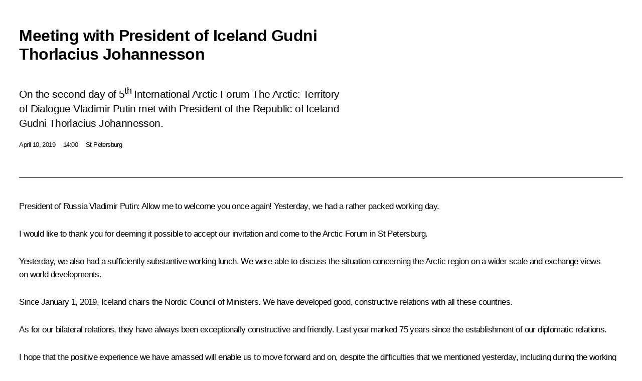

--- FILE ---
content_type: text/html; charset=UTF-8
request_url: http://www.en.kremlin.ru/catalog/countries/IS/events/60256/print
body_size: 9957
content:
<!doctype html> <!--[if lt IE 7 ]> <html class="ie6" lang="en"> <![endif]--> <!--[if IE 7 ]> <html class="ie7" lang="en"> <![endif]--> <!--[if IE 8 ]> <html class="ie8" lang="en"> <![endif]--> <!--[if IE 9 ]> <html class="ie9" lang="en"> <![endif]--> <!--[if gt IE 8]><!--> <html lang="en" class="no-js" itemscope="itemscope" xmlns="http://www.w3.org/1999/xhtml" itemtype="http://schema.org/ItemPage" prefix="og: http://ogp.me/ns# video: http://ogp.me/ns/video# ya: http://webmaster.yandex.ru/vocabularies/"> <!--<![endif]--> <head> <meta charset="utf-8"/> <title itemprop="name">Meeting with President of Iceland Gudni Thorlacius Johannesson • President of Russia</title> <meta name="description" content="On the second day of 5th International Arctic Forum The Arctic: Territory of Dialogue Vladimir Putin met with President of the Republic of Iceland Gudni Thorlacius Johannesson."/> <meta name="keywords" content="News ,Transcripts ,President"/> <meta itemprop="inLanguage" content="en"/> <meta name="msapplication-TileColor" content="#091a42"> <meta name="theme-color" content="#ffffff"> <meta name="theme-color" content="#091A42" />  <meta name="viewport" content="width=device-width,initial-scale=1,minimum-scale=0.7,ya-title=#061a44"/>  <meta name="apple-mobile-web-app-capable" content="yes"/> <meta name="apple-mobile-web-app-title" content="President of Russia"/> <meta name="format-detection" content="telephone=yes"/> <meta name="apple-mobile-web-app-status-bar-style" content="default"/>  <meta name="msapplication-TileColor" content="#061a44"/> <meta name="msapplication-TileImage" content="/static/mstile-144x144.png"/> <meta name="msapplication-allowDomainApiCalls" content="true"/> <meta name="msapplication-starturl" content="/"/> <meta name="theme-color" content="#061a44"/> <meta name="application-name" content="President of Russia"/>   <meta property="og:site_name" content="President of Russia"/>  <meta name="twitter:site" content="@KremlinRussia_E"/>   <meta property="og:type" content="article"/>  <meta property="og:title" content="Meeting with President of Iceland Gudni Thorlacius Johannesson"/> <meta property="og:description" content="On the second day of 5th International Arctic Forum The Arctic: Territory of Dialogue Vladimir Putin met with President of the Republic of Iceland Gudni Thorlacius Johannesson."/> <meta property="og:url" content="http://en.kremlin.ru/events/president/news/60256"/> <meta property="og:image" content="http://static.kremlin.ru/media/events/photos/medium/hNnGSSzXKrZD1HIwBIXiDKGPMbGNb2WK.jpg"/>    <meta property="ya:ovs:adult" content="false"/>  <meta property="ya:ovs:upload_date" content="2019-04-10"/>      <meta name="twitter:card" content="summary"/>   <meta name="twitter:description" content="On the second day of 5th International Arctic Forum The Arctic: Territory of Dialogue Vladimir Putin met with President of the Republic of Iceland Gudni Thorlacius Johannesson."/> <meta name="twitter:title" content="Meeting with President of Iceland Gudni Thorlacius Johannesson"/>    <meta name="twitter:image:src" content="http://static.kremlin.ru/media/events/photos/medium/hNnGSSzXKrZD1HIwBIXiDKGPMbGNb2WK.jpg"/> <meta name="twitter:image:width" content="680"/> <meta name="twitter:image:height" content="420"/>           <link rel="icon" type="image/png" href="/static/favicon-32x32.png" sizes="32x32"/>   <link rel="icon" type="image/png" href="/static/favicon-96x96.png" sizes="96x96"/>   <link rel="icon" type="image/png" href="/static/favicon-16x16.png" sizes="16x16"/>    <link rel="icon" type="image/png" href="/static/android-chrome-192x192.png" sizes="192x192"/> <link rel="manifest" href="/static/en/manifest.json"/>         <link rel="apple-touch-icon" href="/static/apple-touch-icon-57x57.png" sizes="57x57"/>   <link rel="apple-touch-icon" href="/static/apple-touch-icon-60x60.png" sizes="60x60"/>   <link rel="apple-touch-icon" href="/static/apple-touch-icon-72x72.png" sizes="72x72"/>   <link rel="apple-touch-icon" href="/static/apple-touch-icon-76x76.png" sizes="76x76"/>   <link rel="apple-touch-icon" href="/static/apple-touch-icon-114x114.png" sizes="114x114"/>   <link rel="apple-touch-icon" href="/static/apple-touch-icon-120x120.png" sizes="120x120"/>   <link rel="apple-touch-icon" href="/static/apple-touch-icon-144x144.png" sizes="144x144"/>   <link rel="apple-touch-icon" href="/static/apple-touch-icon-152x152.png" sizes="152x152"/>   <link rel="apple-touch-icon" href="/static/apple-touch-icon-180x180.png" sizes="180x180"/>               <link rel="stylesheet" type="text/css" media="all" href="/static/css/screen.css?ba15e963ac"/> <link rel="stylesheet" href="/static/css/print.css" media="all"/>  <!--[if lt IE 9]> <link rel="stylesheet" href="/static/css/ie8.css"/> <script type="text/javascript" src="/static/js/vendor/html5shiv.js"></script> <script type="text/javascript" src="/static/js/vendor/respond.src.js"></script> <script type="text/javascript" src="/static/js/vendor/Konsole.js"></script> <![endif]--> <!--[if lte IE 9]> <link rel="stylesheet" href="/static/css/ie9.css"/> <script type="text/javascript" src="/static/js/vendor/ierange-m2.js"></script> <![endif]--> <!--[if lte IE 6]> <link rel="stylesheet" href="/static/css/ie6.css"/> <![endif]--> <link rel="alternate" type="text/html" hreflang="ru" href="http://kremlin.ru/catalog/countries/IS/events/60256/print"/>   <link rel="author" href="/about"/> <link rel="home" href="/"/> <link rel="search" href="/opensearch.xml" title="President of Russia" type="application/opensearchdescription+xml"/> <link rel="image_src" href="http://static.kremlin.ru/media/events/photos/medium/hNnGSSzXKrZD1HIwBIXiDKGPMbGNb2WK.jpg" /><link rel="canonical" href="http://en.kremlin.ru/events/president/news/60256" /> <script type="text/javascript">
window.config = {staticUrl: '/static/',mediaUrl: 'http://static.kremlin.ru/media/',internalDomains: 'kremlin.ru|uznai-prezidenta.ru|openkremlin.ru|президент.рф|xn--d1abbgf6aiiy.xn--p1ai'};
</script></head> <body class=" is-reading"> <div class="header" itemscope="itemscope" itemtype="http://schema.org/WPHeader" role="banner"> <div class="topline topline__menu"> <a class="topline__toggleaside" accesskey="=" aria-label="Portal Menu" role="button" href="#sidebar" title="Portal Menu"><i></i></a> <div class="topline__in"> <a href="/" class="topline__head" rel="home" accesskey="1" data-title="President of Russia"> <i class="topline__logo"></i>President of Russia</a> <div class="topline__togglemore" data-url="/mobile-menu"> <i class="topline__togglemore_button"></i> </div> <div class="topline__more"> <nav aria-label="Main menu"> <ul class="nav"><li class="nav__item" itemscope="itemscope" itemtype="http://schema.org/SiteNavigationElement"> <a href="/events/president/news" class="nav__link is-active" accesskey="2" itemprop="url"><span itemprop="name">Events</span></a> </li><li class="nav__item" itemscope="itemscope" itemtype="http://schema.org/SiteNavigationElement"> <a href="/structure/president" class="nav__link" accesskey="3" itemprop="url"><span itemprop="name">Structure</span></a> </li><li class="nav__item" itemscope="itemscope" itemtype="http://schema.org/SiteNavigationElement"> <a href="/multimedia/video" class="nav__link" accesskey="4" itemprop="url"><span itemprop="name">Videos and Photos</span></a> </li><li class="nav__item" itemscope="itemscope" itemtype="http://schema.org/SiteNavigationElement"> <a href="/acts/news" class="nav__link" accesskey="5" itemprop="url"><span itemprop="name">Documents</span></a> </li><li class="nav__item" itemscope="itemscope" itemtype="http://schema.org/SiteNavigationElement"> <a href="/contacts" class="nav__link" accesskey="6" itemprop="url"><span itemprop="name">Contacts</span></a> </li> <li class="nav__item last" itemscope="itemscope" itemtype="http://schema.org/SiteNavigationElement"> <a class="nav__link nav__link_search" href="/search" accesskey="7" itemprop="url" title="Global website search"> <span itemprop="name">Search</span> </a> </li>  </ul> </nav> </div> </div> </div>  <div class="search"> <ul class="search__filter"> <li class="search__filter__item is-active"> <a class="search_without_filter">Search this website</a> </li>   </ul> <div class="search__in">   <form name="search" class="form search__form simple_search form_special" method="get" action="/search" tabindex="-1" role="search" > <fieldset>  <input type="hidden" name="section" class="search__section_value"/> <input type="hidden" name="since" class="search__since_value"/> <input type="hidden" name="till" class="search__till_value"/> <span class="form__field input_wrapper"> <input type="text" name="query" class="search__form__input" id="search__form__input" lang="en" accesskey="-"  required="required" size="74" title="Enter search" autocomplete="off" data-autocomplete-words-url="/_autocomplete/words" data-autocomplete-url="/_autocomplete"/> <i class="search_icon"></i> <span class="text_overflow__limiter"></span> </span> <span class="form__field button__wrapper">  <button id="search-simple-search-button" class="submit search__form__button">Search</button> </span> </fieldset> </form>   </div> </div>  <div class="topline_nav_mobile"></div>  </div> <div class="main-wrapper"> <div class="subnav-view" role="complementary" aria-label="Additional menu"></div> <div class="wrapsite"> <div class="content-view" role="main"></div><div class="footer" id="footer" itemscope="itemscope" itemtype="http://schema.org/WPFooter"> <div class="footer__in"> <div role="complementary" aria-label="Portal Menu"> <div class="footer__mobile"> <a href="/"> <i class="footer__logo_mob"></i> <div class="mobile_title">President of Russia</div> <div class="mobile_caption">Mobile version</div> </a> </div> <div class="footer__col col_mob"> <h2 class="footer_title">President's<br/>website<br/>sections</h2> <ul class="footer_list nav_mob"><li class="footer_list_item" itemscope="itemscope" itemtype="http://schema.org/SiteNavigationElement"> <a href="/events/president/news"  class="is-active" itemprop="url"> <span itemprop="name">Events</span> </a> </li> <li class="footer_list_item" itemscope="itemscope" itemtype="http://schema.org/SiteNavigationElement"> <a href="/structure/president"  itemprop="url"> <span itemprop="name">Structure</span> </a> </li> <li class="footer_list_item" itemscope="itemscope" itemtype="http://schema.org/SiteNavigationElement"> <a href="/multimedia/video"  itemprop="url"> <span itemprop="name">Videos and Photos</span> </a> </li> <li class="footer_list_item" itemscope="itemscope" itemtype="http://schema.org/SiteNavigationElement"> <a href="/acts/news"  itemprop="url"> <span itemprop="name">Documents</span> </a> </li> <li class="footer_list_item" itemscope="itemscope" itemtype="http://schema.org/SiteNavigationElement"> <a href="/contacts"  itemprop="url"> <span itemprop="name">Contacts</span> </a> </li>  <li class="footer__search footer_list_item footer__search_open" itemscope="itemscope" itemtype="http://schema.org/SiteNavigationElement"> <a href="/search" itemprop="url"> <i></i> <span itemprop="name">Search</span> </a> </li> <li class="footer__search footer_list_item footer__search_hidden" itemscope="itemscope" itemtype="http://schema.org/SiteNavigationElement"> <a href="/search" itemprop="url"> <i></i> <span itemprop="name">Search</span> </a> </li> <li class="footer__smi footer_list_item" itemscope="itemscope" itemtype="http://schema.org/SiteNavigationElement"> <a href="/press/announcements" itemprop="url" class="is-special"><i></i><span itemprop="name">For the Media</span></a> </li> <li class="footer_list_item" itemscope="itemscope" itemtype="http://schema.org/SiteNavigationElement"> <a href="/subscribe" itemprop="url"><i></i><span itemprop="name">Subscribe</span></a> </li> <li class="footer_list_item hidden_mob" itemscope="itemscope" itemtype="http://schema.org/SiteNavigationElement"> <a href="/catalog/glossary" itemprop="url" rel="glossary"><span itemprop="name">Directory</span></a> </li> </ul> <ul class="footer_list"> <li class="footer__special" itemscope="itemscope" itemtype="http://schema.org/SiteNavigationElement"> <a href="http://en.special.kremlin.ru/events/president/news" itemprop="url" class="is-special no-warning"><i></i><span itemprop="name">Version for People with Disabilities</span></a> </li> </ul> <ul class="footer_list nav_mob"> <li itemscope="itemscope" itemtype="http://schema.org/SiteNavigationElement" class="language footer_list_item">   <a href="http://kremlin.ru/catalog/countries/IS/events/60256/print" rel="alternate" hreflang="ru" itemprop="url" class=" no-warning"> <span itemprop="name"> Русский </span> </a> <meta itemprop="inLanguage" content="ru"/>   </li> </ul> </div> <div class="footer__col"> <h2 class="footer_title">President's<br/>website<br/>resources</h2> <ul class="footer_list"> <li class="footer__currentsite footer_list_item" itemscope="itemscope" itemtype="http://schema.org/SiteNavigationElement"> <a href="/" itemprop="url">President of Russia<span itemprop="name">Current resource</span> </a> </li> <li class="footer_list_item"> <a href="http://kremlin.ru/acts/constitution" class="no-warning">The Constitution of Russia</a> </li> <li class="footer_list_item"> <a href="http://en.flag.kremlin.ru/" class="no-warning" rel="external">State Insignia</a> </li> <li class="footer_list_item"> <a href="https://en.letters.kremlin.ru/" class="no-warning" rel="external">Address an appeal to the President</a> </li>  <li class="footer_list_item"> <a href="http://en.putin.kremlin.ru/" class="no-warning" rel="external">Vladimir Putin’s Personal Website</a> </li>  </ul> </div> <div class="footer__col"> <h2 class="footer_title">Official Internet Resources<br/>of the President of Russia</h2> <ul class="footer_list"> <li class="footer_list_item"> <a href="https://t.me/news_kremlin_eng" rel="me" target="_blank">Telegram Channel</a> </li>  <li class="footer_list_item"> <a href="https://rutube.ru/u/kremlin/" rel="me" target="_blank">Rutube Channel</a> </li> <li class="footer_list_item"> <a href="http://www.youtube.ru/user/kremlin" rel="me" target="_blank">YouTube Channel</a> </li> </ul> </div>  <div class="footer__col footer__col_last"> <h2 class="footer_title">Legal<br/>and technical<br/>information</h2> <ul class="footer_list technical_info"> <li class="footer_list_item" itemscope="itemscope" itemtype="http://schema.org/SiteNavigationElement"> <a href="/about" itemprop="url"> <span itemprop="name">About website</span> </a> </li> <li class="footer_list_item" itemscope="itemscope" itemtype="http://schema.org/SiteNavigationElement"> <a href="/about/copyrights" itemprop="url"><span itemprop="name">Using website content</span></a> </li> <li class="footer_list_item" itemscope="itemscope" itemtype="http://schema.org/SiteNavigationElement"> <a href="/about/privacy" itemprop="url"><span itemprop="name">Personal data of website users</span></a> </li> <li class="footer_list_item" itemscope="itemscope" itemtype="http://schema.org/SiteNavigationElement"> <a href="/contacts#mailto" itemprop="url"><span itemprop="name">Contact website team</span></a> </li> </ul> </div> </div> <div role="contentinfo"> <div class="footer__license"> <p>All content on this site is licensed under</p> <p><a href="http://creativecommons.org/licenses/by/4.0/deed.en" hreflang="en" class="underline" rel="license" target="_blank">Creative Commons Attribution 4.0 International</a></p> </div> <div class="footer__copy"><span class="flag_white">Presidential </span><span class="flag_blue">Executive Office</span><span class="flag_red">2026</span> </div> </div> <div class="footer__logo"></div> </div> </div> </div> </div> <div class="gallery__wrap"> <div class="gallery__overlay"></div> <div class="gallery" role="complementary" aria-label="Fullscreen gallery"></div> </div> <div class="read" role="complementary" aria-label="Material for reading" data-href="http://www.en.kremlin.ru/catalog/countries/IS/events/60256/print" data-stream-url="/catalog/countries/IS/events/by-date/10.04.2019"> <div class="read__close_wrapper"> <a href="/catalog/countries/IS/events/by-date/10.04.2019" class="read__close" title="Press Esc to close"><i></i></a> </div> <div class="read__scroll" role="tabpanel"> <article class="read__in hentry h-entry" itemscope="itemscope" itemtype="http://schema.org/NewsArticle" id="event-60256" role="document" aria-describedby="read-lead"> <div class="read__content"> <div class="read__top">  <div class="width_limiter"> <a href="/events/president/news" class="read__categ" rel="category" data-info="Open">Events</a> <h1 class="entry-title p-name" itemprop="name">Meeting with President of Iceland Gudni Thorlacius Johannesson</h1> <div class="read__lead entry-summary p-summary" itemprop="description" role="heading" id="read-lead">  <div><p>On the second day of 5<sup>th</sup> International Arctic Forum <i>The Arctic: Territory of Dialogue</i> Vladimir Putin met with President of the Republic of Iceland Gudni
Thorlacius Johannesson.</p></div>   </div> <div class="read__meta"><time class="read__published" datetime="2019-04-10" itemprop="datePublished">April 10, 2019</time>  <div class="read__time">14:00</div>  <div class="read__place p-location"><i></i>St Petersburg</div> <meta itemprop="inLanguage" content="en"/> </div> </div> </div> <div class="entry-content e-content read__internal_content" itemprop="articleBody">       <div class="slider masha-ignore" id="slider-14293" role="listbox"><div class="slider__slides"  data-cycle-caption-template="{{slideNum}} of {{slideCount}}" data-cycle-starting-slide="1">    <div class="slide" data-cycle-desc="With President of Iceland Gudni Thorlacius Johannesson."> <div class="slider__block" data-text="With President of Iceland Gudni Thorlacius Johannesson."> <img    src="http://static.kremlin.ru/media/events/photos/big/nexutR6CiqlDt49UqM03SbRUmy4xJb3S.jpg" srcset="http://static.kremlin.ru/media/events/photos/big2x/ZBUWsSL6KTvOlW45GeDRV9uDnx6mreGI.jpg 2x" style="background:rgb(255, 235, 208);background:linear-gradient(270deg, #ffebd0 0%, rgba(255,235,208,0) 100%),linear-gradient(90deg, #2f304b 0%, rgba(47,48,75,0) 100%),linear-gradient(180deg, #c68a3f 0%, rgba(198,138,63,0) 100%),linear-gradient(0deg, #4f85f9 0%, rgba(79,133,249,0) 100%);"    width="940" height="580"  data-text="With President of Iceland Gudni Thorlacius Johannesson." alt="With President of Iceland Gudni Thorlacius Johannesson." class="" id="photo-58436" itemprop="contentUrl" data-cycle-desc="With President of Iceland Gudni Thorlacius Johannesson."/> <meta itemprop="thumbnailUrl" content="http://static.kremlin.ru/media/events/photos/small/ZRzA9qvVxHgloqj15fY7BPbvTrHS8p1q.jpg"/> <meta itemprop="datePublished" content="2019-04-10"/> </div> </div>   <div class="slide starting-slide" data-cycle-desc="With President of Iceland Gudni Thorlacius Johannesson. On the right – Presidential Aide Yuri Ushakov."> <div class="slider__block" data-text="With President of Iceland Gudni Thorlacius Johannesson. On the right – Presidential Aide Yuri Ushakov."> <img    src="http://static.kremlin.ru/media/events/photos/big/ass7uGg2s2aKMBPbNxd5z0PjMBc5zMog.jpg" srcset="http://static.kremlin.ru/media/events/photos/big2x/FbqYjdpmkHL1egN5v3y7lO7mqN2NXsgO.jpg 2x" style="background:rgb(253, 241, 221);background:linear-gradient(270deg, #fdf1dd 0%, rgba(253,241,221,0) 100%),linear-gradient(90deg, #3f4263 0%, rgba(63,66,99,0) 100%),linear-gradient(180deg, #b49b7a 0%, rgba(180,155,122,0) 100%),linear-gradient(0deg, #fa060e 0%, rgba(250,6,14,0) 100%);"    width="940" height="580"  data-text="With President of Iceland Gudni Thorlacius Johannesson. On the right – Presidential Aide Yuri Ushakov." alt="With President of Iceland Gudni Thorlacius Johannesson. On the right – Presidential Aide Yuri Ushakov." class="" id="photo-58437" itemprop="contentUrl" data-cycle-desc="With President of Iceland Gudni Thorlacius Johannesson. On the right – Presidential Aide Yuri Ushakov."/> <meta itemprop="thumbnailUrl" content="http://static.kremlin.ru/media/events/photos/small/yhQAwmKE9El5MJrEqIYA0wQHA5WjAVCW.jpg"/> <meta itemprop="datePublished" content="2019-04-10"/> </div> </div>   <div class="slide" data-cycle-desc="Meeting with President of Iceland Gudni Thorlacius Johannesson."> <div class="slider__block" data-text="Meeting with President of Iceland Gudni Thorlacius Johannesson."> <img    src="http://static.kremlin.ru/media/events/photos/big/CsjvUH1MInHzeefhb0h4IDHvwRXwbuMb.jpg" srcset="http://static.kremlin.ru/media/events/photos/big2x/DYoHKykOLBpl0hlAojJN4j3VvNRETvFS.jpg 2x" style="background:rgb(211, 182, 143);background:linear-gradient(270deg, #d3b68f 0%, rgba(211,182,143,0) 100%),linear-gradient(90deg, #5b677d 0%, rgba(91,103,125,0) 100%),linear-gradient(0deg, #f8121c 0%, rgba(248,18,28,0) 100%),linear-gradient(180deg, #133add 0%, rgba(19,58,221,0) 100%);"    width="940" height="580"  data-text="Meeting with President of Iceland Gudni Thorlacius Johannesson." alt="Meeting with President of Iceland Gudni Thorlacius Johannesson." class="" id="photo-58438" itemprop="contentUrl" data-cycle-desc="Meeting with President of Iceland Gudni Thorlacius Johannesson."/> <meta itemprop="thumbnailUrl" content="http://static.kremlin.ru/media/events/photos/small/45zqv6MbWgc86EXU9DEgUvCTpOJQSYg2.jpg"/> <meta itemprop="datePublished" content="2019-04-10"/> </div> </div>   <div class="slide" data-cycle-desc="President of Iceland Gudni Thorlacius Johannesson."> <div class="slider__block slider__block_vertical" data-text="President of Iceland Gudni Thorlacius Johannesson."> <img    src="http://static.kremlin.ru/media/events/photos/big/b42uWSAxa97vUfV9VoACJs3M96AIuMd5.jpg" srcset="http://static.kremlin.ru/media/events/photos/big2x/yqnMd15jxs4ITBGuUMAy7ZrZtcafpMuP.jpg 2x" style="background:rgb(235, 217, 207);background:linear-gradient(270deg, #ebd9cf 0%, rgba(235,217,207,0) 100%),linear-gradient(90deg, #313248 0%, rgba(49,50,72,0) 100%),linear-gradient(180deg, #f51f27 0%, rgba(245,31,39,0) 100%),linear-gradient(0deg, #b38270 0%, rgba(179,130,112,0) 100%);"    width="386" height="580"  data-text="President of Iceland Gudni Thorlacius Johannesson." alt="President of Iceland Gudni Thorlacius Johannesson." class="vertical" id="photo-58439" itemprop="contentUrl" data-cycle-desc="President of Iceland Gudni Thorlacius Johannesson."/> <meta itemprop="thumbnailUrl" content="http://static.kremlin.ru/media/events/photos/small/wXUkgtrvJAuZ7opq12H8QuNy8JatqoCw.jpg"/> <meta itemprop="datePublished" content="2019-04-10"/> </div> </div>   <div class="slide" data-cycle-desc="At a meeting with President of Iceland Gudni Thorlacius Johannesson."> <div class="slider__block" data-text="At a meeting with President of Iceland Gudni Thorlacius Johannesson."> <img    src="http://static.kremlin.ru/media/events/photos/big/1oBATgRmVcV6IHLdc9AtXbwgX1nVegy1.jpg" srcset="http://static.kremlin.ru/media/events/photos/big2x/J6BGdj8UEQledlL1U5iFLgAA7QrTd6RI.jpg 2x" style="background:rgb(245, 228, 213);background:linear-gradient(270deg, #f5e4d5 0%, rgba(245,228,213,0) 100%),linear-gradient(0deg, #1d73fe 0%, rgba(29,115,254,0) 100%),linear-gradient(90deg, #be8072 0%, rgba(190,128,114,0) 100%),linear-gradient(180deg, #75323a 0%, rgba(117,50,58,0) 100%);"    width="940" height="580"  data-text="At a meeting with President of Iceland Gudni Thorlacius Johannesson." alt="At a meeting with President of Iceland Gudni Thorlacius Johannesson." class="" id="photo-58440" itemprop="contentUrl" data-cycle-desc="At a meeting with President of Iceland Gudni Thorlacius Johannesson."/> <meta itemprop="thumbnailUrl" content="http://static.kremlin.ru/media/events/photos/small/hN3XADshxvvF3T4AAsWuA27Z6LxMEbBG.jpg"/> <meta itemprop="datePublished" content="2019-04-10"/> </div> </div>  <div class="slider__next" role="button"><i></i></div> <div class="slider__prev" role="button"><i></i></div> </div> <div class="slider__description"> <div class="slider_caption"></div> <div class="slider_overlay"></div> </div> </div>      <p><b>President of Russia Vladimir Putin</b>: Allow me to welcome you once again!
Yesterday, we had a rather packed working day.</p><p>I would like to thank you for deeming it possible to accept our invitation and come to the Arctic Forum in St Petersburg.</p><p>Yesterday, we also had a sufficiently substantive working lunch. We were able to discuss the situation concerning
the Arctic region on a wider scale and exchange views on world developments. </p><p>Since January 1, 2019, Iceland
chairs the Nordic Council of Ministers. We have developed good, constructive
relations with all these countries. </p><p>As for our bilateral relations, they
have always been exceptionally constructive and friendly. Last year marked 75
years since the establishment of our diplomatic relations.</p><p>I hope that the positive experience
we have amassed will enable us to move forward and on, despite the difficulties
that we mentioned yesterday, including during the working lunch.</p><div class="read__cut masha-ignore" role="complementary" aria-labelledby="42879-cut"> <div class="cut"> <h3 class="cut__title" id="42879-cut">See also</h3>   <div class="cut__description">  <a href="/events/president/news/60250" class="cut__item" target="_blank">Plenary session of the International Arctic Forum</a> <div class="cut__date">April 9, 2019</div>  </div>  </div> </div><p> We are delighted to see you. A warm welcome once
again!</p><p><b>President of Iceland Gudni Thorlacius Johannesson</b><i> (retranslated)</i>: Mr President, thank
you very much for the cordial reception and the warmth that both I and all the members
of my delegation felt. </p><p>We are just back from St Petersburg
State University, your alma mater, where we also experienced a friendly reception. </p><p>You have justly noted that our
relations – Iceland and the Soviet Union, Iceland and Russia – have been
mutually beneficial for both countries. </p><p>When difficulties emerged, we could
overcome and solve them, but there is one thing that always united and continues
to unite us: the Arctic has not disappeared anywhere. </p><p>For this reason, it was a great
honour and privilege for me to accept your proposal and attend <i>The Arctic:
Territory of Dialogue</i> meeting. </p><p>I think that our work at the forum
yesterday, alongside other colleagues and heads of other Nordic countries, as well as our discussion of important matters at yesterday’s working lunch were
all very important and demonstrated once again that we need the Arctic – territory of dialogue. </p><p>In this spirit, I would like to thank you, Mr President, once again and express hope that you and I will
continue to work together, promote our relations, and develop a constructive
dialogue.</p><p> &lt;…&gt;
</p> <div class="read__bottommeta hidden-copy"> <div class="width_limiter">   <div class="read__tags masha-ignore">  <div class="read__tagscol"> <h3>Geography</h3> <ul class="read__taglist"><li><a
                                    href="/catalog/countries/IS/events" rel="tag"><i></i>Iceland</a></li> </ul> </div>   <div class="read__tagscol"> <h3>Topics</h3> <ul class="read__taglist"><li class="p-category"> <a href="/catalog/keywords/82/events" rel="tag"><i></i>Foreign policy </a> </li>  </ul> </div>   </div>                <div class="read__status masha-ignore"> <div class="width_limiter"> <h3>Publication status</h3> <p>Published in sections: <a href="/events/president/news">News</a>, <a href="/events/president/transcripts">Transcripts</a><br/> </p><p> Publication date:    <time datetime="2019-04-10">April 10, 2019, 14:00</time> </p><p class="print_link_wrap"> Direct link: <a class="print_link" href="http://en.kremlin.ru/d/60256">en.kremlin.ru/d/60256</a> </p>  <p> <a class="text_version_link" href="/catalog/countries/IS/events/copy/60256" rel="nofollow" target="_blank">Text version</a> </p>  </div> </div>  </div> </div> </div> </div> </article> </div>    <div class="read__tabs False" role="tablist"> <div class="gradient-shadow"></div> <div class="width_limiter">  <a href="/catalog/countries/IS/events/60256" class="tabs_article is-active medium with_small_tooltip" title="Text" aria-label="Text" role="tab"><i aria-hidden="true"></i> <div class="small_tooltip" aria-hidden="true"><span class="small_tooltip_text">Text</span></div> </a>  <i class="read__sep"></i> <a href="/catalog/countries/IS/events/60256/photos" class="tabs_photo with_small_tooltip" title="Photo" aria-label="Photo" role="tab"><i aria-hidden="true"><sup class="tabs__count">5</sup></i> <div class="small_tooltip" aria-hidden="true"><span class="small_tooltip_text">Photo</span></div> </a>       <div class="right_tabs">  <p class="over_tabs"></p> <div class="tabs_share read__share with_small_tooltip" title="Share" role="tab" tabindex="0" aria-expanded="false" onclick="" aria-label="Share"><i aria-hidden="true"></i> <div class="small_tooltip" aria-hidden="true"><span class="small_tooltip_text">Share</span></div> <div class="share_material">   <div class="width_limiter"> <div class="share_where" id="share-permalink">Direct link</div> <div class="share_link share_link_p" tabindex="0" role="textbox" aria-labelledby="share-permalink"> <span class="material_link" id="material_link">http://en.kremlin.ru/catalog/countries/IS/events/60256</span> </div> <div class="share_where">Share</div> <div class="krln-share_list"> <ul class="share_sites">             <li> <a target="_blank" class="share_to_site no-warning" href="https://www.vk.com/share.php?url=http%3A//www.en.kremlin.ru/catalog/countries/IS/events/60256/print&amp;title=Meeting%20with%20President%20of%C2%A0Iceland%20Gudni%20Thorlacius%20Johannesson&amp;description=%3Cp%3EOn%C2%A0the%C2%A0second%20day%20of%C2%A05%3Csup%3Eth%3C/sup%3E%20International%20Arctic%20Forum%20%3Ci%3EThe%C2%A0Arctic%3A%20Territory%20of%C2%A0Dialogue%3C/i%3E%20Vladimir%20Putin%20met%20with%20President%20of%C2%A0the%C2%A0Republic%20of%C2%A0Iceland%20Gudni%0AThorlacius%20Johannesson.%3C/p%3E&amp;image=http%3A//static.kremlin.ru/media/events/photos/medium/hNnGSSzXKrZD1HIwBIXiDKGPMbGNb2WK.jpg" data-service="vkontakte" rel="nofollow"> VK </a> </li> <li> <a target="_blank" class="share_to_site no-warning" href="https://t.me/share/url?url=http%3A//www.en.kremlin.ru/catalog/countries/IS/events/60256/print&amp;text=Meeting%20with%20President%20of%C2%A0Iceland%20Gudni%20Thorlacius%20Johannesson" data-service="vkontakte" rel="nofollow"> Telegram </a> </li> <li> <a target="_blank" class="share_to_site no-warning" href="https://connect.ok.ru/offer?url=http%3A//www.en.kremlin.ru/catalog/countries/IS/events/60256/print&amp;title=Meeting%20with%20President%20of%C2%A0Iceland%20Gudni%20Thorlacius%20Johannesson" data-service="vkontakte" rel="nofollow"> Ok </a> </li> <!-- <li><a target="_blank" class="share_to_site no-warning" href="https://www.twitter.com/share?url=http%3A//www.en.kremlin.ru/catalog/countries/IS/events/60256/print&amp;counturl=http%3A//www.en.kremlin.ru/catalog/countries/IS/events/60256/print&amp;text=Meeting%20with%20President%20of%C2%A0Iceland%20Gudni%20Thorlacius%20Johannesson&amp;via=KremlinRussia_E&amp;lang=en" data-service="twitter" rel="nofollow">Twitter</a></li> --> </ul> <ul class="share_sites"> <li> <button  class="no-warning copy_url_button" data-url='http://www.en.kremlin.ru/catalog/countries/IS/events/60256/print'> Copy link </button> </li> <li><a href="#share-mail" class="share_send_email">Send by email</a></li> </ul> <ul class="share_sites"> <li class="share_print"> <a href="/catalog/countries/IS/events/60256/print" class="share_print_label share_print_link no-warning"> <i class="share_print_icon"></i>Print</a> </li> </ul> </div> </div>  <div class="share_mail" id="share-mail"> <div class="width_limiter"> <form method="POST" action="/catalog/countries/IS/events/60256/email" class="emailform form"> <div class="share_where">Send by email</div> <label class="share_where_small">Message preview</label> <div class="share_message"> <p class="message_info">Official Website of the President of Russia:</p> <p class="message_info">Meeting with President of Iceland Gudni Thorlacius Johannesson</p> <p class="message_link">http://en.kremlin.ru/catalog/countries/IS/events/60256</p> </div> <div class="form__email"> <label for="email" class="share_where_small">Addressee email</label> <input type="email" name="mailto" required="required" id="email" autocomplete="on" title="Email address required"/> </div> <div class="emailform__act"> <button type="submit" class="submit">Send</button> </div> </form> </div> </div>  </div> </div> </div>  </div> </div>   <div class="read__updated">Last updated at <time datetime="2019-04-10">April 10, 2019, 19:51</time> </div> </div> <div class="wrapsite__outside hidden-print"><div class="wrapsite__overlay"></div></div><div class="sidebar" tabindex="-1" itemscope="itemscope" itemtype="http://schema.org/WPSideBar"> <div class="sidebar__content">    <div class="sidebar_lang">  <div class="sidebar_title_wrapper hidden"> <h2 class="sidebar_title">Официальные сетевые ресурсы</h2> <h3 class="sidebar_title sidebar_title_caption">Президента России</h3> </div> <div class="sidebar_title_wrapper is-visible"> <h2 class="sidebar_title">Official Internet Resources</h2> <h3 class="sidebar_title sidebar_title_caption">of the President of Russia</h3> </div> <span class="sidebar_lang_item sidebar_lang_first"> <a tabindex="0" href="http://kremlin.ru/catalog/countries/IS/events/60256/print" rel="alternate" hreflang="ru" itemprop="url" class="is-active"> <span>Русский</span> </a> </span><span class="sidebar_lang_item"> <a tabindex="-1" rel="alternate" hreflang="en" itemprop="url" > <span>English</span> </a> </span> <meta itemprop="inLanguage" content="ru"/>   </div> <ul class="sidebar_list">  <li itemscope="itemscope" itemtype="http://schema.org/SiteNavigationElement"> <a href="/press/announcements" class="sidebar__special" itemprop="url" tabindex="0"><span itemprop="name">For the Media</span></a> </li> <li itemscope="itemscope" itemtype="http://schema.org/SiteNavigationElement"> <a href="http://en.special.kremlin.ru/events/president/news" class="sidebar__special no-warning" itemprop="url" tabindex="0"><span itemprop="name">Version for People with Disabilities</span></a> </li>  <li itemscope="itemscope" itemtype="http://schema.org/SiteNavigationElement"> <a href="https://t.me/news_kremlin_eng" class="sidebar__special" itemprop="url" tabindex="0" rel="me" target="_blank" ><span itemprop="name">Telegram Channel</span></a> </li>  <li itemscope="itemscope" itemtype="http://schema.org/SiteNavigationElement"> <a href="https://rutube.ru/u/kremlin/" class="sidebar__special" itemprop="url" tabindex="0" rel="me" target="_blank" ><span itemprop="name">Rutube Channel</span></a> </li> <li itemscope="itemscope" itemtype="http://schema.org/SiteNavigationElement"> <a href="http://www.youtube.ru/user/kremlin" class="sidebar__special" itemprop="url" tabindex="0" rel="me" target="_blank" ><span itemprop="name">YouTube Channel</span></a> </li> </ul> <ul class="sidebar_list sidebar_list_other"> <li itemscope="itemscope" itemtype="http://schema.org/SiteNavigationElement">  <a href="/" class="no-warning" itemprop="url" tabindex="0">  <span itemprop="name">Website of the President of Russia</span> </a> </li>  <li itemscope="itemscope" itemtype="http://schema.org/SiteNavigationElement">  <a href="http://en.flag.kremlin.ru/" class="no-warning" itemprop="url" tabindex="0" rel="external">  <span itemprop="name">State Insignia</span></a> </li> <li itemscope="itemscope" itemtype="http://schema.org/SiteNavigationElement"> <a href="https://en.letters.kremlin.ru/" class="no-warning" itemprop="url" tabindex="0" rel="external"><span itemprop="name">Address an appeal to the President</span></a> </li>  <li itemscope="itemscope" itemtype="http://schema.org/SiteNavigationElement">  <a href="http://en.putin.kremlin.ru/" class="no-warning" itemprop="url" tabindex="0" rel="external">  <span itemprop="name">Vladimir Putin’s Personal Website</span> </a> </li> <li itemscope="itemscope" itemtype="http://schema.org/SiteNavigationElement"> <a href="http://20.kremlin.ru/en/" class="no-warning" itemprop="url" tabindex="0" rel="external"><span itemprop="name">Putin. 20 years</span></a> </li>  </ul> </div> <p class="sidebar__signature">Presidential Executive Office<br/>2026</p> </div></body> </html>